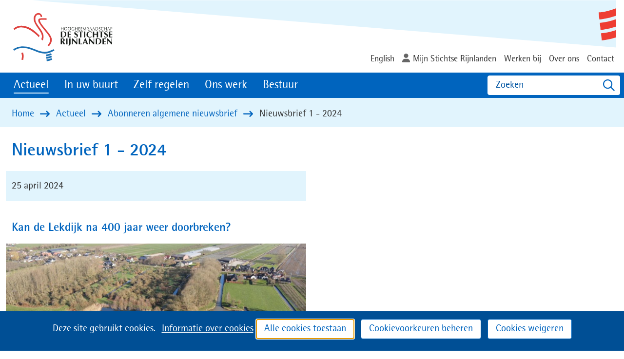

--- FILE ---
content_type: text/html; charset=utf-8
request_url: https://www.hdsr.nl/actueel/nieuwsbrief/nieuwsbrieven-2/nieuwsbrieven-algemeen-2024/nieuwsbrief-1-2024/
body_size: 6822
content:
<!DOCTYPE html>
<html lang=nl>
  <head prefix="og: http://ogp.me/ns# dcterms: http://purl.org/dc/terms/ overheid: http://standaarden.overheid.nl/owms/">
    <meta charset="utf-8">
    <meta name=viewport content="initial-scale=1">
    <title>Nieuwsbrief 1 - 2024 - HDSR</title>
    <link rel="apple-touch-icon" href="https://www.hdsr.nl/apple-touch-icon.png">
    <link rel=icon href="https://www.hdsr.nl/favicon.png"><!--[if IE]>
          <link rel="shortcut icon" href="https://www.hdsr.nl/favicon.ico" />
          <![endif]-->
    <meta name="msapplication-TileColor" content="#ffffff">
    <meta name="msapplication-TileImage" content="/publish/varianten/17/favicons/256x256_shortcut-icon.gif">
    <link rel=canonical href="https://www.hdsr.nl/actueel/nieuwsbrief/nieuwsbrieven-2/nieuwsbrieven-algemeen-2024/nieuwsbrief-1-2024/">
    <meta name=generator content="iprox.">
    <link rel=author href="mailto:info@hdsr.nl">
    <meta name=description content="Lees meer over het jeugdbestuur en de waterraad, subsidie en de visdeurbel."><!--OWMS-Kern-->
    <meta property="dcterms:identifier" content="https://www.hdsr.nl/actueel/nieuwsbrief/nieuwsbrieven-2/nieuwsbrieven-algemeen-2024/nieuwsbrief-1-2024/" datatype="dcterms:URI">
    <meta property="dcterms:title" content="Nieuwsbrief 1 - 2024">
    <meta property="dcterms:type" content=overzichtspagina datatype="overheid:informatietype">
    <meta property="dcterms:language" content=nl datatype="dcterms:RFC4646">
    <meta property="overheid:authority" content="Hoogheemraadschap De Stichtse Rijnlanden">
    <meta property="dcterms:creator" content="Hoogheemraadschap De Stichtse Rijnlanden">
    <meta property="dcterms:modified" content="2024-04-29" datatype="dcterms:W3CDTF">
    <meta property="dcterms:available" content="start=2024-04-24;" datatype="dcterms:Period"><!--OWMS-Mantel-->
    <meta property="dcterms:description" content="Lees meer over het jeugdbestuur en de waterraad, subsidie en de visdeurbel.">
    <meta property="dcterms:publisher" content="Hoogheemraadschap De Stichtse Rijnlanden">
    <meta property="og:locale" content=nl_NL>
    <meta property="og:title" content="Nieuwsbrief 1 - 2024">
    <meta property="og:type" content=article>
    <meta property="og:site_name" content=HDSR>
    <meta property="og:url" content="https://www.hdsr.nl/actueel/nieuwsbrief/nieuwsbrieven-2/nieuwsbrieven-algemeen-2024/nieuwsbrief-1-2024/">
    <meta property="og:image" content="https://www.hdsr.nl/publish/varianten/17/logo-hdsr.png">
    <meta property="og:image:height" content=115>
    <meta property="og:image:width" content=210>
    <meta property="og:description" content="Lees meer over het jeugdbestuur en de waterraad, subsidie en de visdeurbel.">
    <link media=all rel=stylesheet href="/views/css/bc70486398febbb1107e619715fe25eb.css">
    <link media=all rel=stylesheet href="/views/css/57aaffc9462d149550349efdf8da915a.css" class="id hdsr-17dot3508">
    <link media=screen rel=stylesheet href="/views/css/1418154cb41b15c96af7a9d82e460c5a.css" class="id hdsr-17dot3508">
    <link media=screen rel=stylesheet href="/views/css/943e49b371ae5f49994c4adf88c66313.css">
    <link rel=stylesheet href="/aspx/read.aspx?AppIdt=globalcss&amp;ItmIdts=0,182091,114039,114038,182107,114352,149850,180086,171082,181002,114024,114032&amp;VldIdts=0,114021,150177,116257,117854,113800,821&amp;VarIdt=17">
    <script src="/views/js/6c0ba2df4ead78f21ffe6f225c325fab.js"></script>
    <script><!--
var requiredFields=requiredFields||[],requiredLabels=requiredLabels||[];
//--></script>
  <body class="vew-hdsr2020 var-hdsr2020 ipx-baseline rol-body main-has-layout-nieuwsbrief header-has-layout-header-hdsr footer-has-layout-footer-hdsr left-aligned-list-images lazy-loading-images has-titlebgcolor has-bright-titlebgcolor has-bgcolor has-bright-bgcolor has-border has-dark-border has-list-icons" data-breakpoints="[{&quot;className&quot;:&quot;large&quot;,&quot;minSize&quot;:1023,&quot;maxSize&quot;:99999},{&quot;className&quot;:&quot;medium&quot;,&quot;minSize&quot;:719,&quot;maxSize&quot;:1023},{&quot;className&quot;:&quot;small&quot;,&quot;minSize&quot;:0,&quot;maxSize&quot;:719}]" data-elt-breakpoints="[{ &quot;sizes&quot;:[444, 888], &quot;classNames&quot;:[&quot;elt-small&quot;, &quot;elt-medium&quot;, &quot;elt-large&quot;], &quot;selector&quot;: &quot;.grid-blok&quot; }]">
    <div id=canvas class="canvas nieuwsbrief" data-ipx-pagetype="{&quot;alias&quot;:&quot;nieuwsbrief&quot;}">
      <header data-ipx-pagetype="{&quot;alias&quot;:&quot;header&quot;}"><!--googleoff: all-->
        <div class="skiplink-wrapper skiplink-forward"><a class="skiplink visuallyhidden focusable" id="content-start_back" href="#content-start">Ga naar de inhoud</a></div>
        <div class="header rol-sectie-header grid-wrapper wrapper_12 expand-to-page">
          <div class="grid-container container_12 grid-header-hdsr has-titlebgcolor has-bright-titlebgcolor has-bgcolor has-bright-bgcolor has-no-list-icons has-no-button-icons" data-layout="{&quot;columns&quot;:12,&quot;block-columns&quot;:1,&quot;gutter&quot;:0,&quot;padding&quot;:10,&quot;grid-column-width&quot;:100,&quot;DimSiz&quot;:1200,&quot;MinSiz&quot;:100,&quot;MaxSiz&quot;:1200}">
            <div id="zone_114038_logo-secundair" class="grid-zone grid_12 z-logo-secundair z-rol-logo-secundair is-fullwidth-zone has-titlebgcolor has-bright-titlebgcolor has-bgcolor has-bright-bgcolor" data-layout="{&quot;columns&quot;:12,&quot;DimSiz&quot;:1200}">
              <div class="grid-blok grid_3 rol-logo type-logo full-width" id=Block_794840 data-layout="{&quot;id&quot;:794840,&quot;columns&quot;:3,&quot;DimSiz&quot;:300,&quot;padding&quot;:10}">
                <div class="grid-element">
                  <div class="grid-edge" data-id=PagCls_794840>
                    <div class="iprox-content no-icons image"><a href="https://www.hdsr.nl/"><img class="logo-svg" src="/publish/pages/110833/logo-hdsr.svg" alt="Hoogheemraadschap De Stichtse Rijnlanden"></a><span class="visuallyhidden logo-home-link-text"> (naar homepage)</span></div>
                  </div>
                </div>
              </div>
              <div class="grid-blok grid_9 rol-secundaire-navigatie type-secundaire-navigatie has-no-link-icons has-no-list-icons has-no-button-icons" id=Block_794843 data-layout="{&quot;id&quot;:794843,&quot;columns&quot;:9,&quot;DimSiz&quot;:900,&quot;padding&quot;:10}">
                <div class="grid-element">
                  <div class="grid-edge" data-id=PagCls_794843>
                    <nav id="secnav-794843" aria-labelledby="nav-title-794843" class="horizontaal-rechts navexpand-small navexpand-medium" data-nav-expanding="small medium">
                      <div class="grid-title elt-visible-small elt-visible-medium elt-hidden-large">
                        <div class="heading-elt heading-elt-nav"><a id="nav-title-794843" class="secundaire-navigatie" href="#opensecnav" data-nosmoothanchor=true>Direct naar</a></div>
                      </div>
                      <div class="grid-inside menu-container">
                        <ul id=opensecnav>
                          <li><span class="menu-text"><a href="https://www.hdsr.nl/english/">English</a></span>
                          <li><span class="menu-text"><a class=login href="https://zaaksysteem.hdsr.nl/pip/login">Mijn Stichtse Rijnlanden</a></span>
                          <li><span class="menu-text"><a href="http://werkenbijhdsr.nl">Werken bij</a></span>
                          <li><span class="menu-text"><a href="https://www.hdsr.nl/overhdsr/">Over ons</a></span>
                          <li><span class="menu-text"><a href="https://www.hdsr.nl/contact/">Contact</a></span>
                        </ul>
                      </div>
                    </nav>
                  </div>
                </div>
              </div>
            </div>
            <div class="zone-clear-logo-secundair"></div>
            <div id=zone_114038_navigatie class="grid-zone grid_12 z-navigatie z-rol-navigatie is-fullwidth-zone has-titlebgcolor has-dark-titlebgcolor has-bgcolor has-dark-bgcolor expand-to-page" data-layout="{&quot;columns&quot;:12,&quot;DimSiz&quot;:1200}">
              <div class="grid-blok grid_9 rol-primaire-navigatie type-primaire-navigatie has-titlebgcolor has-dark-titlebgcolor has-bgcolor has-dark-bgcolor expand-to-zone has-no-link-icons has-no-list-icons has-button-icons" id=Block_794845 data-layout="{&quot;id&quot;:794845,&quot;columns&quot;:9,&quot;DimSiz&quot;:900,&quot;padding&quot;:10}">
                <div class="grid-element">
                  <div class="grid-edge" data-id=PagCls_794845>
                    <nav id="nav-794845" aria-label=MENU class="bl-navbar bl-navbar-static navexpand-small navexpand-medium" data-nav-expanding="small medium">
                      <div class="grid-title elt-visible-small elt-visible-medium elt-hidden-large">
                        <div class="heading-elt heading-elt-nav"><button type=button class="ipx-btn-link primaire-navigatie" aria-controls=openprimnav><span id="nav-title-794845">MENU</span></button></div>
                      </div>
                      <div class="grid-inside menu-container">
                        <ul id=openprimnav aria-labelledby="nav-title-794845" class="nav-eenvoudig">
                          <li class="bl-navitem active"><span class="menu-text"><a id="navitem-427171" class="primaire-navigatie-item" aria-current=true href="https://www.hdsr.nl/actueel/">Actueel</a></span>
                          <li class="bl-navitem"><span class="menu-text"><a id="navitem-427175" class="primaire-navigatie-item" href="https://www.hdsr.nl/buurt/">In uw buurt</a></span>
                          <li class="bl-navitem"><span class="menu-text"><a id="navitem-427176" class="primaire-navigatie-item" href="https://www.hdsr.nl/zelf-regelen/">Zelf regelen</a></span>
                          <li class="bl-navitem"><span class="menu-text"><a id="navitem-427174" class="primaire-navigatie-item" href="https://www.hdsr.nl/werk/">Ons werk</a></span>
                          <li class="bl-navitem"><span class="menu-text"><a id="navitem-427172" class="primaire-navigatie-item" href="https://www.hdsr.nl/bestuur/">Bestuur</a></span>
                        </ul>
                      </div>
                    </nav>
                  </div>
                </div>
              </div>
              <div class="grid-blok grid_3 rol-headercontrols type-headercontrols" id=Block_794847 data-layout="{&quot;id&quot;:794847,&quot;columns&quot;:3,&quot;DimSiz&quot;:300,&quot;padding&quot;:10}">
                <div class="grid-element">
                  <div class="grid-edge" data-id=PagCls_794847>
                    <div class="grid-inside">
                      <ul class="header-controls">
                        <li class=zoeken><a href="https://www.hdsr.nl/zoeken/" class="header-control-zoeken"><span class=tekst>Zoeken</span></a>
                      </ul>
                    </div>
                  </div>
                </div>
              </div>
            </div>
            <div class="zone-clear-navigatie"></div>
            <div id=zone_114038_sitepad class="grid-zone grid_12 z-sitepad z-rol-sitepad is-fullwidth-zone has-titlebgcolor has-bright-titlebgcolor has-bgcolor has-bright-bgcolor expand-to-page" data-layout="{&quot;columns&quot;:12,&quot;DimSiz&quot;:1200}">
              <div class="grid-row single-elt-row has-fullwidth-elt is-fullwidth-row rol-rij-sitepad rol-rij-blok">
                <div class="grid-blok grid_12 rol-sitepad type-sitepad" id=Block_794848 data-layout="{&quot;id&quot;:794848,&quot;columns&quot;:12,&quot;DimSiz&quot;:1200,&quot;padding&quot;:10}">
                  <div class="grid-element">
                    <div class="grid-edge" data-id=PagCls_794848>
                      <div class="grid-inside">
                        <nav class="bread-crumb elt-hidden-none" aria-label=Sitepad>
                          <div class="bread-crumb-wrapper">
                            <ol itemscope itemtype="http://schema.org/BreadcrumbList" class=kruimelpad>
                              <li itemprop=itemListElement itemscope itemtype="http://schema.org/ListItem" class=item><a itemprop=item href="https://www.hdsr.nl/"><span itemprop=name>Home</span></a>
                                <meta itemprop=position content=1><span class="bread-crumb-separator" aria-hidden=true> ›</span>
                              <li itemprop=itemListElement itemscope itemtype="http://schema.org/ListItem" class=item><a itemprop=item href="https://www.hdsr.nl/actueel/"><span itemprop=name>Actueel</span></a>
                                <meta itemprop=position content=2><span class="bread-crumb-separator" aria-hidden=true> ›</span>
                              <li itemprop=itemListElement itemscope itemtype="http://schema.org/ListItem" class=item><a itemprop=item href="https://www.hdsr.nl/actueel/nieuwsbrief/"><span itemprop=name>Abonneren algemene nieuwsbrief</span></a>
                                <meta itemprop=position content=3><span class="bread-crumb-separator" aria-hidden=true> ›</span>
                              <li itemprop=itemListElement itemscope itemtype="http://schema.org/ListItem" class="item laatste nolink" aria-current=page><span itemprop=name>Nieuwsbrief 1 - 2024</span>
                                <meta itemprop=position content=4>
                            </ol>
                          </div>
                        </nav>
                      </div>
                    </div>
                  </div>
                </div>
              </div>
            </div>
            <div class="zone-clear-sitepad"></div>
          </div>
          <div class="layout-clear clear"></div>
        </div><!--googleon: all-->
      </header>
      <main data-pagetitle="Nieuwsbrief 1 - 2024" data-ipx-pagetype="{&quot;alias&quot;:&quot;nieuwsbrief&quot;}">
        <div id="content-start" tabindex="-1"></div>
        <div id=content class="main rol-sectie-main grid-wrapper wrapper_12 expand-to-page">
          <div class="grid-container container_12 grid-nieuwsbrief has-titlebgcolor has-bright-titlebgcolor has-bgcolor has-bright-bgcolor has-list-icons" data-layout="{&quot;columns&quot;:12,&quot;block-columns&quot;:1,&quot;gutter&quot;:0,&quot;padding&quot;:10,&quot;grid-column-width&quot;:100,&quot;DimSiz&quot;:1200,&quot;MinSiz&quot;:100,&quot;MaxSiz&quot;:1200}">
            <div id=zone_182091_content class="grid-zone grid_6 z-content z-rol-content" data-layout="{&quot;columns&quot;:6,&quot;DimSiz&quot;:600}">
              <div class="grid-blok grid_6 rol-paginatitel type-titel" data-layout="{&quot;columns&quot;:6,&quot;DimSiz&quot;:600}">
                <div class="grid-element">
                  <div class="grid-edge">
                    <h1 class="grid-title">Nieuwsbrief 1 - 2024<span class=submode></span></h1>
                  </div>
                </div>
              </div>
              <div class="grid-blok grid_6 rol-header-afbeelding" data-layout="{&quot;columns&quot;:6,&quot;DimSiz&quot;:600}">
                <div class="grid-element">
                  <div class="grid-edge" data-id=PagVld_1647194>
                    <div class="iprox-content image stretch"><img data-sources="[{&quot;width&quot;:240,&quot;height&quot;:80,&quot;src&quot;:&quot;/publish/pages/177410/240px/header_nieuwsbrief.jpg&quot;,&quot;sizeClass&quot;:&quot;size_240px&quot;},{&quot;width&quot;:600,&quot;height&quot;:200,&quot;src&quot;:&quot;/publish/pages/177410/header_nieuwsbrief.png&quot;}]" alt="Header nieuwsbrief" data-id=177410 id=img_pagvld_1647194_0 class="img-bitmap img_pagvld_1647194_0" width=600 height=200 src="/publish/pages/177410/240px/header_nieuwsbrief.jpg"></div>
                  </div>
                </div>
              </div>
              <div class="grid-blok grid_6 rol-uitgave type-tekst has-titlebgcolor has-bright-titlebgcolor has-bgcolor has-bright-bgcolor" data-layout="{&quot;columns&quot;:6,&quot;DimSiz&quot;:600}">
                <div class="grid-element">
                  <div class="grid-edge" data-id=PagVld_1647193>
                    <div class="grid-inside">
                      <div class="iprox-plain iprox-content">25 april 2024</div>
                    </div>
                  </div>
                </div>
              </div>
              <div class="grid-row single-elt-row has-fullwidth-elt rol-rij-uitgelicht">
                <div class="grid-blok grid_6 rol-uitgelicht type-uitgelicht" id=Block_1326264 data-layout="{&quot;id&quot;:1326264,&quot;columns&quot;:6,&quot;DimSiz&quot;:600,&quot;padding&quot;:10}">
                  <div class="grid-element">
                    <div class="grid-edge" data-id=PagCls_1326264>
                      <div class="grid-title">
                        <h2>Kan de Lekdijk na 400 jaar weer doorbreken?</h2>
                      </div>
                      <div class="iprox-content image stretch"><img data-sources="[{&quot;width&quot;:240,&quot;height&quot;:82,&quot;src&quot;:&quot;/publish/pages/177410/240px/headerfoto_s_nieuwsbrief.jpg&quot;,&quot;sizeClass&quot;:&quot;size_240px&quot;},{&quot;width&quot;:480,&quot;height&quot;:165,&quot;src&quot;:&quot;/publish/pages/177410/480px/headerfoto_s_nieuwsbrief.jpg&quot;,&quot;sizeClass&quot;:&quot;size_480px&quot;},{&quot;width&quot;:800,&quot;height&quot;:275,&quot;src&quot;:&quot;/publish/pages/177410/headerfoto_s_nieuwsbrief.png&quot;}]" alt="Headerfoto's nieuwsbrief" data-id=177410 id=img_pagvld_1647127_0 class="img-bitmap img_pagvld_1647127_0" width=800 height=275 src="/publish/pages/177410/240px/headerfoto_s_nieuwsbrief.jpg"></div>
                      <div class="grid-inside">
                        <div class="iprox-content iprox-rich-content description">
                          <p><span lang="NL-NL" class=langBlock>400 jaar geleden brak de Lekdijk door. Het water stond tot in de grachten van Amsterdam: een nationale ramp. We grijpen deze historische gebeurtenis aan om het waterbewustzijn te vergroten.</span></p>
                        </div>
                        <div data-ipx-id=182107 class="entry ipx-pt-artikel">
                          <div class=title><a class=siteLink href="https://www.hdsr.nl/actueel/nieuwsbrief/nieuwsbrieven-2/lekdijk-400-jaar-weer-doorbreken/">Lees verder</a></div>
                        </div>
                      </div>
                    </div>
                  </div>
                </div>
              </div>
              <div class="grid-row single-elt-row has-fullwidth-elt rol-rij-informatief">
                <div class="grid-blok grid_6 rol-informatief type-uitgelicht has-titlebgcolor has-bright-titlebgcolor has-bgcolor has-bright-bgcolor" id=Block_1326648 data-layout="{&quot;id&quot;:1326648,&quot;columns&quot;:6,&quot;DimSiz&quot;:600,&quot;padding&quot;:10}">
                  <div class="grid-element">
                    <div class="grid-edge" data-id=PagCls_1326648>
                      <div class="grid-title">
                        <h2>Nieuw jeugdbestuur gezocht!</h2>
                      </div>
                      <div class="iprox-content image stretch"><img data-sources="[{&quot;width&quot;:240,&quot;height&quot;:82,&quot;src&quot;:&quot;/publish/pages/177410/240px/headerfoto_s_nieuwsbrief_4_.jpg&quot;,&quot;sizeClass&quot;:&quot;size_240px&quot;},{&quot;width&quot;:480,&quot;height&quot;:165,&quot;src&quot;:&quot;/publish/pages/177410/480px/headerfoto_s_nieuwsbrief_4_.jpg&quot;,&quot;sizeClass&quot;:&quot;size_480px&quot;},{&quot;width&quot;:800,&quot;height&quot;:275,&quot;src&quot;:&quot;/publish/pages/177410/headerfoto_s_nieuwsbrief_4_.png&quot;}]" alt="Jeugdbestuur activiteiten" data-id=177410 id=img_pagvld_1647471_0 class="img-bitmap img_pagvld_1647471_0" width=800 height=275 src="/publish/pages/177410/240px/headerfoto_s_nieuwsbrief_4_.jpg"></div>
                      <div class="grid-inside">
                        <div class="iprox-content iprox-rich-content description">
                          <p>Het waterschap heeft weer 'VIP'-plekken vrij voor jongeren (15-18 jaar) die willen meekijken hoe het waterschap werkt én een mening hebben over water- en klimaatplannen. Is dit wat voor jou? Of kent u iemand die hier enthousiast van wordt?</p>
                        </div>
                        <div data-ipx-id=114352 class="entry ipx-pt-landingspagina">
                          <div class=title><a class=siteLink href="https://www.hdsr.nl/bestuur/jeugdbestuur/">Lees verder &amp; meld je aan!</a></div>
                        </div>
                      </div>
                    </div>
                  </div>
                </div>
              </div>
              <div class="grid-row single-elt-row has-fullwidth-elt rol-rij-lijst">
                <div class="grid-blok grid_6 rol-lijst type-lijst" id=Block_1326654 data-layout="{&quot;id&quot;:1326654,&quot;columns&quot;:6,&quot;DimSiz&quot;:600,&quot;padding&quot;:10}">
                  <div class="grid-element">
                    <div class="grid-edge" data-id=PagCls_1326654>
                      <div class="grid-title">
                        <h2>Jongeren denken mee: de waterraad</h2>
                      </div>
                      <div class="iprox-content image stretch"><img data-sources="[{&quot;width&quot;:800,&quot;height&quot;:275,&quot;src&quot;:&quot;/publish/pages/177410/headerfoto_s_nieuwsbrief.png&quot;}]" alt="Headerfoto's nieuwsbrief" data-id=177410 id=img_pagvld_1647475_0 class="img-bitmap img_pagvld_1647475_0" width=800 height=275 src="/publish/pages/177410/headerfoto_s_nieuwsbrief.png"></div>
                      <div class="grid-inside">
                        <div class="iprox-content iprox-rich-content description">
                          <p><span lang="NL-NL" class=langBlock>Ook de werving voor de waterraad is weer gestart. Jongeren tussen 18 en 25 jaar die graag willen meedenken over de grote vraagstukken van ons waterschap zijn van harte welkom om zich aan te melden!</span></p>
                        </div>
                        <ul class="iprox-content list">
                          <li data-ipx-id=149850 class="entry ipx-pt-artikel"><span class="li-content"><a class=siteLink href="https://www.hdsr.nl/bestuur/maak-kennis-waterraad/">Lees verder</a></span>
                          <li class=entry><span class="li-content"><a class=externLink href="https://www.werkenbijhdsr.nl/vacatures/waterraad-2024-houten-1073148">Vacature: waterraad</a></span>
                        </ul>
                      </div>
                    </div>
                  </div>
                </div>
              </div>
              <div class="grid-row single-elt-row has-fullwidth-elt rol-rij-informatief">
                <div class="grid-blok grid_6 rol-informatief type-uitgelicht has-titlebgcolor has-bright-titlebgcolor has-bgcolor has-bright-bgcolor" id=Block_1326666 data-layout="{&quot;id&quot;:1326666,&quot;columns&quot;:6,&quot;DimSiz&quot;:600,&quot;padding&quot;:10}">
                  <div class="grid-element">
                    <div class="grid-edge" data-id=PagCls_1326666>
                      <div class="grid-title">
                        <h2>Subsidie voor Blauwe Bewonersinitiatieven</h2>
                      </div>
                      <div class="iprox-content image stretch"><img data-sources="[{&quot;width&quot;:240,&quot;height&quot;:82,&quot;src&quot;:&quot;/publish/pages/177410/240px/headerfoto_s_nieuwsbrief_2_.jpg&quot;,&quot;sizeClass&quot;:&quot;size_240px&quot;},{&quot;width&quot;:480,&quot;height&quot;:165,&quot;src&quot;:&quot;/publish/pages/177410/480px/headerfoto_s_nieuwsbrief_2_.jpg&quot;,&quot;sizeClass&quot;:&quot;size_480px&quot;},{&quot;width&quot;:800,&quot;height&quot;:275,&quot;src&quot;:&quot;/publish/pages/177410/headerfoto_s_nieuwsbrief_2_.png&quot;}]" alt="Headerfoto's nieuwsbrief (2)" data-id=177410 id=img_pagvld_1647483_0 class="img-bitmap img_pagvld_1647483_0" width=800 height=275 src="/publish/pages/177410/240px/headerfoto_s_nieuwsbrief_2_.jpg"></div>
                      <div class="grid-inside">
                        <div class="iprox-content iprox-rich-content description">
                          <p><span lang="NL-NL" class=langBlock>Heeft u plannen voor een buurtinitiatief om uw wijk, straat of tuinen groener of watervriendelijk te maken? De subsidieregeling Blauwe Bewonersinitiatieven kan u financieel helpen om deze te realiseren.</span></p>
                        </div>
                        <div data-ipx-id=171082 class="entry ipx-pt-landingspagina">
                          <div class=title><a class=siteLink href="https://www.hdsr.nl/zelf-regelen/initiatiefnemers-onderhoudsplichtigen/subsidieregeling-blauwe/">Lees verder</a></div>
                        </div>
                      </div>
                    </div>
                  </div>
                </div>
              </div>
              <div class="grid-row single-elt-row has-fullwidth-elt rol-rij-uitgelicht">
                <div class="grid-blok grid_6 rol-uitgelicht type-uitgelicht" id=Block_1326660 data-layout="{&quot;id&quot;:1326660,&quot;columns&quot;:6,&quot;DimSiz&quot;:600,&quot;padding&quot;:10}">
                  <div class="grid-element">
                    <div class="grid-edge" data-id=PagCls_1326660>
                      <div class="grid-title">
                        <h2>Dingdong!</h2>
                      </div>
                      <div class="iprox-content image stretch"><img data-sources="[{&quot;width&quot;:240,&quot;height&quot;:82,&quot;src&quot;:&quot;/publish/pages/177410/240px/headerfoto_s_nieuwsbrief_3_.jpg&quot;,&quot;sizeClass&quot;:&quot;size_240px&quot;},{&quot;width&quot;:480,&quot;height&quot;:165,&quot;src&quot;:&quot;/publish/pages/177410/480px/headerfoto_s_nieuwsbrief_3_.jpg&quot;,&quot;sizeClass&quot;:&quot;size_480px&quot;},{&quot;width&quot;:800,&quot;height&quot;:275,&quot;src&quot;:&quot;/publish/pages/177410/headerfoto_s_nieuwsbrief_3_.png&quot;}]" alt="Opening visdeurbel" data-id=177410 id=img_pagvld_1647479_0 class="img-bitmap img_pagvld_1647479_0" width=800 height=275 src="/publish/pages/177410/240px/headerfoto_s_nieuwsbrief_3_.jpg"></div>
                      <div class="grid-inside">
                        <div class="iprox-content iprox-rich-content description">
                          <p>1 maart ging de Visdeurbel weer van start. Via <a href="https://www.visdeurbel.nl" class=externLink>visdeurbel.nl</a> bekijk je vissen via een onderwatercamera en druk je op de visdeurbel als er vissen voor de sluis zwemmen.</p>
                          <p>Met een wekelijks visdeurbeljournaal en de mooiste vissenfotowedstrijd, is de visdeurbel in 2024 interactiever dan ooit.</p>
                        </div>
                        <div data-ipx-id=180086 class="entry ipx-pt-artikel">
                          <div class=title><a class=siteLink href="https://www.hdsr.nl/actueel/nieuwsbrief/nieuwsbrieven-2/nieuwsbrieven-algemeen-2024/nieuwsbrief-1-2024/@180086/dingdong-utrechtse-visdeurbel-geopend/">Lees verder</a></div>
                        </div>
                      </div>
                    </div>
                  </div>
                </div>
              </div>
              <div class="grid-row single-elt-row has-fullwidth-elt rol-rij-informatief">
                <div class="grid-blok grid_6 rol-informatief type-uitgelicht has-titlebgcolor has-bright-titlebgcolor has-bgcolor has-bright-bgcolor" id=Block_1326727 data-layout="{&quot;id&quot;:1326727,&quot;columns&quot;:6,&quot;DimSiz&quot;:600,&quot;padding&quot;:10}">
                  <div class="grid-element">
                    <div class="grid-edge" data-id=PagCls_1326727>
                      <div class="grid-title">
                        <h2>Sterke Lekdijk zet BouwApp in</h2>
                      </div>
                      <div class="iprox-content image stretch"><img data-sources="[{&quot;width&quot;:240,&quot;height&quot;:82,&quot;src&quot;:&quot;/publish/pages/177410/240px/5_1.jpg&quot;,&quot;sizeClass&quot;:&quot;size_240px&quot;},{&quot;width&quot;:480,&quot;height&quot;:165,&quot;src&quot;:&quot;/publish/pages/177410/480px/5_1.jpg&quot;,&quot;sizeClass&quot;:&quot;size_480px&quot;},{&quot;width&quot;:800,&quot;height&quot;:275,&quot;src&quot;:&quot;/publish/pages/177410/5_1.png&quot;}]" alt=5_1 data-id=177410 id=img_pagvld_1647543_0 class="img-bitmap img_pagvld_1647543_0" width=800 height=275 src="/publish/pages/177410/240px/5_1.jpg"></div>
                      <div class="grid-inside">
                        <div class="iprox-content iprox-rich-content description">
                          <p><span lang="NL-NL" class=langBlock>De planning en voortgang van de werkzaamheden aan de Lekdijk zijn te volgen via de BouwApp.</span></p>
                        </div>
                        <div data-ipx-id=181002 class="entry ipx-pt-artikel">
                          <div class=title><a class=siteLink href="https://www.hdsr.nl/buurt/sterke-lekdijk/wijk-duurstede/nieuws/nieuws/2024/sterke-lekdijk-zet-bouwapp-salmsteke/">Lees verder</a></div>
                        </div>
                      </div>
                    </div>
                  </div>
                </div>
              </div>
              <div class="grid-row single-elt-row has-fullwidth-elt rol-rij-rand">
                <div class="grid-blok grid_6 rol-rand type-tekst has-titlebgcolor has-bright-titlebgcolor has-bgcolor has-bright-bgcolor has-border has-dark-border" id=Block_1326231 data-layout="{&quot;id&quot;:1326231,&quot;columns&quot;:6,&quot;DimSiz&quot;:600,&quot;padding&quot;:10}">
                  <div class="grid-element">
                    <div class="grid-edge" data-id=PagCls_1326231>
                      <div class="grid-title">
                        <h2>Abonneren</h2>
                      </div>
                      <div class="grid-inside description-inside">
                        <div class="iprox-content iprox-rich-content description">
                          <p>Aan- of afmelden voor deze nieuwsbrief? Ga naar <a class="siteLink ptmailinglist" href="https://www.hdsr.nl/actueel/nieuwsbrief/">deze pagina op onze website</a> en regel het direct zelf!</p>
                        </div>
                      </div>
                    </div>
                  </div>
                </div>
              </div>
              <div class="grid-blok grid_3 rol-tekst type-tekst" id=Block_1326241 data-layout="{&quot;id&quot;:1326241,&quot;columns&quot;:3,&quot;DimSiz&quot;:300,&quot;padding&quot;:10}">
                <div class="grid-element">
                  <div class="grid-edge" data-id=PagCls_1326241>
                    <div class="grid-title">
                      <h2>Volg ons op social media!</h2>
                    </div>
                    <div class="grid-inside description-inside">
                      <div class="iprox-content iprox-rich-content description">
                        <p><a title="LinkedIn profiel" href="https://www.linkedin.com/company/381868/admin/feed/posts/" class=externLink><img alt=LinkedIn data-sources="[{&quot;width&quot;:40,&quot;height&quot;:40,&quot;src&quot;:&quot;/publish/pages/177410/3.png&quot;}]" data-id=177410 id=img_pagvld_1647111_0 class=img_pagvld_1647111_0 width=40 height=40 src="/publish/pages/177410/3.png"></a> <a title="Instagram profiel" href="https://www.instagram.com/hdsr_waterschap/" class=externLink><img alt=Instagram data-sources="[{&quot;width&quot;:40,&quot;height&quot;:40,&quot;src&quot;:&quot;/publish/pages/177410/6.png&quot;}]" data-id=177410 id=img_pagvld_1647111_1 class=img_pagvld_1647111_1 width=40 height=40 src="/publish/pages/177410/6.png"></a> <a title="Twitter/X profiel" href="https://twitter.com/HDSR_waterschap" class=externLink><img alt="Twitter/X" data-sources="[{&quot;width&quot;:40,&quot;height&quot;:40,&quot;src&quot;:&quot;/publish/pages/177410/5.png&quot;}]" data-id=177410 id=img_pagvld_1647111_2 class=img_pagvld_1647111_2 width=40 height=40 src="/publish/pages/177410/5.png"></a> <a title="YouTube kanaal" href="https://www.youtube.com/@HDSRwaterschap" class=externLink><img alt=YouTube data-sources="[{&quot;width&quot;:40,&quot;height&quot;:40,&quot;src&quot;:&quot;/publish/pages/177410/2.png&quot;}]" data-id=177410 id=img_pagvld_1647111_3 class=img_pagvld_1647111_3 width=40 height=40 src="/publish/pages/177410/2.png"></a> <a title="Soundcloud kanaal" href="https://soundcloud.com/hdsr_waterschap" class=externLink><img alt=Soundcloud data-sources="[{&quot;width&quot;:40,&quot;height&quot;:40,&quot;src&quot;:&quot;/publish/pages/177410/1.png&quot;}]" data-id=177410 id=img_pagvld_1647111_4 class=img_pagvld_1647111_4 width=40 height=40 src="/publish/pages/177410/1.png"></a></p>
                      </div>
                    </div>
                  </div>
                </div>
              </div>
              <div class="grid-blok grid_3 rol-tekst type-tekst" id=Block_1326236 data-layout="{&quot;id&quot;:1326236,&quot;columns&quot;:3,&quot;DimSiz&quot;:300,&quot;padding&quot;:10}">
                <div class="grid-element">
                  <div class="grid-edge" data-id=PagCls_1326236>
                    <div class="grid-title">
                      <h2>Reageren?</h2>
                    </div>
                    <div class="grid-inside description-inside">
                      <div class="iprox-content iprox-rich-content description">
                        <p>Neem contact op met de redactie</p>
                        <ul>
                          <li><span class="li-content">Telefoon: (030) 634 59 49</span>
                          <li><span class="li-content">Mail: <a href="/cdn-cgi/l/email-protection#593a3634342c37303a382d303c19313d2a2b773735"><span class="__cf_email__" data-cfemail="86e5e9ebebf3e8efe5e7f2efe3c6eee2f5f4a8e8ea">[email&#160;protected]</span></a></span>
                        </ul>
                      </div>
                    </div>
                  </div>
                </div>
              </div>
              <div class="grid-blok grid_6 rol-afsluiter type-inhoud" data-layout="{&quot;columns&quot;:6,&quot;DimSiz&quot;:600}">
                <div class="grid-element">
                  <div class="grid-edge" data-id=PagVld_1647192>
                    <div class="grid-inside"></div>
                  </div>
                </div>
              </div>
            </div>
            <div class="zone-clear-content"></div>
            <div id=zone_182091_aside class="grid-zone grid_6 z-aside z-rol-aside" data-layout="{&quot;columns&quot;:6,&quot;DimSiz&quot;:600}"><br class="end-of-zone"></div>
            <div class="zone-clear-aside"></div>
          </div>
          <div class="layout-clear clear"></div>
        </div>
      </main>
      <footer data-ipx-pagetype="{&quot;alias&quot;:&quot;footer&quot;}"><!--googleoff: all-->
        <div class="footer rol-sectie-footer grid-wrapper wrapper_12 expand-to-page">
          <div class="grid-container container_12 grid-footer-hdsr has-no-list-icons" data-layout="{&quot;columns&quot;:12,&quot;block-columns&quot;:1,&quot;gutter&quot;:0,&quot;padding&quot;:10,&quot;grid-column-width&quot;:100,&quot;DimSiz&quot;:1200,&quot;MinSiz&quot;:100,&quot;MaxSiz&quot;:1200}">
            <div id=zone_114039_share class="grid-zone grid_12 z-share z-rol-share is-fullwidth-zone has-titlebgcolor has-bright-titlebgcolor has-bgcolor has-bright-bgcolor expand-to-page" data-layout="{&quot;columns&quot;:12,&quot;DimSiz&quot;:1200}">
              <div class="grid-blok grid_12 rol-knoppen-specials type-linkslist has-list-icons" data-layout="{&quot;columns&quot;:12,&quot;DimSiz&quot;:1200}">
                <div class="grid-element">
                  <div class="grid-edge">
                    <div class="grid-title visuallyhidden"><button class="heading-elt heading-elt-social" aria-expanded=false>Deel deze informatie</button></div>
                    <div class="grid-inside">
                      <ul class="iprox-content button-specials horizontal" aria-hidden=true>
                        <li><span class="li-content"><a class="externLink facebook focusable" href="https://www.facebook.com/sharer.php?u=https%3a%2f%2fwww.hdsr.nl%2factueel%2fnieuwsbrief%2fnieuwsbrieven-2%2fnieuwsbrieven-algemeen-2024%2fnieuwsbrief-1-2024%2f&amp;t=Lees%20meer%20over%20het%20jeugdbestuur%20en%20de%20waterraad%2c%20subsidie%20en%20de%20visdeurbel."><span class="special-btn-text share-text">Delen op Facebook</span></a></span>
                        <li><span class="li-content"><a class="externLink linkedin focusable" href="https://www.linkedin.com/shareArticle?mini=true&amp;url=https%3a%2f%2fwww.hdsr.nl%2factueel%2fnieuwsbrief%2fnieuwsbrieven-2%2fnieuwsbrieven-algemeen-2024%2fnieuwsbrief-1-2024%2f&amp;title=Nieuwsbrief%201%20-%202024&amp;ro=false&amp;summary=Lees%20meer%20over%20het%20jeugdbestuur%20en%20de%20waterraad%2c%20subsidie%20en%20de%20visdeurbel."><span class="special-btn-text share-text">Delen op LinkedIn</span></a></span>
                        <li><span class="li-content"><a class="externLink x-social focusable" href="https://x.com/intent/tweet?text=Nieuwsbrief%201%20-%202024&amp;url=https%3a%2f%2fwww.hdsr.nl%2factueel%2fnieuwsbrief%2fnieuwsbrieven-2%2fnieuwsbrieven-algemeen-2024%2fnieuwsbrief-1-2024%2f"><span class="special-btn-text share-text">Delen op X</span></a></span>
                      </ul>
                    </div>
                  </div>
                </div>
              </div><br class="end-of-zone">
            </div>
            <div class="zone-clear-share"></div>
            <div id="zone_114039_zone-1" class="grid-zone grid_12 z-zone-1 z-rol-zone-1 is-fullwidth-zone has-titlebgcolor has-dark-titlebgcolor has-bgcolor has-dark-bgcolor expand-to-page" data-layout="{&quot;columns&quot;:12,&quot;DimSiz&quot;:1200}">
              <div class="grid-blok grid_8 rol-attentie type-lijst has-titlebgcolor has-dark-titlebgcolor has-bgcolor has-dark-bgcolor" id=Block_794862 data-layout="{&quot;id&quot;:794862,&quot;columns&quot;:8,&quot;DimSiz&quot;:800,&quot;padding&quot;:10}">
                <div class="grid-element">
                  <div class="grid-edge" data-id=PagCls_794862>
                    <div class="grid-inside">
                      <ul class="iprox-content list">
                        <li data-ipx-id=114024 class="entry ipx-pt-artikel"><span class="li-content"><a class=siteLink href="https://www.hdsr.nl/informatie-cookies/">Informatie over cookies</a></span>
                        <li data-ipx-id=114032 class="entry ipx-pt-artikel"><span class="li-content"><a class=siteLink href="https://www.hdsr.nl/contact/servicenormen/">Servicenormen</a></span>
                      </ul>
                    </div>
                  </div>
                </div>
              </div>
              <div class="grid-blok grid_4 rol-volg-ons type-volg-ons" id=Block_794860 data-layout="{&quot;id&quot;:794860,&quot;columns&quot;:4,&quot;DimSiz&quot;:400,&quot;padding&quot;:10}">
                <div class="grid-element">
                  <div class="grid-edge" data-id=PagCls_794860>
                    <div class="grid-title">
                      <h2>Volg ons op</h2>
                    </div>
                    <div class="grid-inside">
                      <ul class="social-buttons">
                        <li class="social-button social-button-has-img"><a href="https://werkenbijhdsr.nl/"><img alt="Werken bij HDSR" data-sources="[{&quot;width&quot;:44,&quot;height&quot;:44,&quot;src&quot;:&quot;/publish/library/46/vacaturesite.png&quot;}]" class=img_itmvld_1862_0 width=44 height=44 src="/publish/library/46/vacaturesite.png"></a>
                        <li class="social-button social-button-has-aka social-button-linkedin"><a href="https://www.linkedin.com/company/hoogheemraadschap-de-stichtse-rijnlanden/"><span class="social-button-text">LinkedIn</span></a>
                        <li class="social-button social-button-has-aka social-button-instagram"><a href="https://www.instagram.com/hdsr_waterschap/"><span class="social-button-text">Instagram</span></a>
                        <li class="social-button social-button-has-aka social-button-x"><a href="https://x.com/HDSR_waterschap"><span class="social-button-text">X</span></a>
                        <li class="social-button social-button-has-aka social-button-youtube"><a href="https://www.youtube.com/user/HDSRwaterschap"><span class="social-button-text">Youtube</span></a>
                        <li class="social-button social-button-has-img"><a href="https://soundcloud.com/hdsr_waterschap"><img alt=Soundcloud data-sources="[{&quot;width&quot;:44,&quot;height&quot;:44,&quot;src&quot;:&quot;/publish/library/46/icoon_soundcloud_website3.png&quot;}]" class=img_itmvld_1994_0 width=44 height=44 src="/publish/library/46/icoon_soundcloud_website3.png"></a>
                      </ul>
                    </div>
                  </div>
                </div>
              </div>
            </div>
            <div class="zone-clear-zone-1"></div>
          </div>
          <div class="layout-clear clear"></div>
        </div><!--googleon: all-->
      </footer>
    </div>
    <script data-cfasync="false" src="/cdn-cgi/scripts/5c5dd728/cloudflare-static/email-decode.min.js"></script><script><!--
var itmIdt="182091",envIdt="2",varIdt="17",sitIdt="44";
//--></script>
    <script src="/views/js/fb26070df96807de13170756899b19f1.js"></script>
    <script src="/aspx/read.aspx?AppIdt=reference-lists&amp;SitIdt=44"></script>
    <script src="/views/js/11c57320d7af27c705d4888368d5535c.js"></script>
    <script src="/views/js/d40bea8463ad09151bff143bf997ffcc.js" class="id hdsr"></script>
    <script src="/views/js/052ed6781234b05e193014ee99a189f0.js"></script>
    <script><!--
window.piwikid="773a9838-3c3c-4b4c-b884-ed32a4386e78";
//--></script>
    <script src="/views/js/6e66d6cb9e1e406752ae04f485a50482.js"></script>
    <noscript><iframe src="//hdsr.containers.piwik.pro/773a9838-3c3c-4b4c-b884-ed32a4386e78/noscript.html" height=0 width=0 style="display:none;visibility:hidden"></iframe></noscript>

--- FILE ---
content_type: text/css
request_url: https://www.hdsr.nl/aspx/read.aspx?AppIdt=globalcss&ItmIdts=0,182091,114039,114038,182107,114352,149850,180086,171082,181002,114024,114032&VldIdts=0,114021,150177,116257,117854,113800,821&VarIdt=17
body_size: 2338
content:
#img_varvld_454_0,.img_varvld_454_0{width:256px;max-width:256px;height:256px;max-height:256px}.achtergrond_img_varvld_454_0{background-image:url(/publish/varianten/17/shortcut-icon.gif)}#img_varvld_478_0,.img_varvld_478_0{width:1920px;max-width:1920px;height:250px;max-height:250px}.achtergrond_img_varvld_478_0{background-image:url(/publish/varianten/17/canvas-riet_1.jpg)}#img_varvld_478_0.size_240px,.img_varvld_478_0.size_240px{width:240px;max-width:240px;height:31px;max-height:31px}.achtergrond_img_varvld_478_0.size_240px{background-image:url(/publish/varianten/17/240px/canvas-riet_1.jpg)}#img_varvld_478_0.size_480px,.img_varvld_478_0.size_480px{width:480px;max-width:480px;height:62px;max-height:62px}.achtergrond_img_varvld_478_0.size_480px{background-image:url(/publish/varianten/17/480px/canvas-riet_1.jpg)}#img_varvld_478_0.size_682px,.img_varvld_478_0.size_682px{width:682px;max-width:682px;height:88px;max-height:88px}.achtergrond_img_varvld_478_0.size_682px{background-image:url(/publish/varianten/17/682px/canvas-riet_1.jpg)}#img_varvld_478_0.size_940px,.img_varvld_478_0.size_940px{width:940px;max-width:940px;height:122px;max-height:122px}.achtergrond_img_varvld_478_0.size_940px{background-image:url(/publish/varianten/17/940px/canvas-riet_1.jpg)}#img_varvld_481_0,.img_varvld_481_0{width:210px;max-width:210px;height:115px;max-height:115px}.achtergrond_img_varvld_481_0{background-image:url(/publish/varianten/17/logo-hdsr.png)}#img_itmvld_1862_0,.img_itmvld_1862_0{width:44px;max-width:44px;height:44px;max-height:44px}.achtergrond_img_itmvld_1862_0{background-image:url(/publish/library/46/vacaturesite.png)}#img_itmvld_1723_0,.img_itmvld_1723_0{width:1920px;max-width:1920px;height:250px;max-height:250px}.achtergrond_img_itmvld_1723_0{background-image:url(/publish/items/117854/header-koeien.jpg)}#img_itmvld_1723_0.size_240px,.img_itmvld_1723_0.size_240px{width:240px;max-width:240px;height:31px;max-height:31px}.achtergrond_img_itmvld_1723_0.size_240px{background-image:url(/publish/items/117854/240px/header-koeien.jpg)}#img_itmvld_1723_0.size_480px,.img_itmvld_1723_0.size_480px{width:480px;max-width:480px;height:62px;max-height:62px}.achtergrond_img_itmvld_1723_0.size_480px{background-image:url(/publish/items/117854/480px/header-koeien.jpg)}#img_itmvld_1723_0.size_682px,.img_itmvld_1723_0.size_682px{width:682px;max-width:682px;height:88px;max-height:88px}.achtergrond_img_itmvld_1723_0.size_682px{background-image:url(/publish/items/117854/682px/header-koeien.jpg)}#img_itmvld_1723_0.size_940px,.img_itmvld_1723_0.size_940px{width:940px;max-width:940px;height:122px;max-height:122px}.achtergrond_img_itmvld_1723_0.size_940px{background-image:url(/publish/items/117854/940px/header-koeien.jpg)}#img_itmvld_1994_0,.img_itmvld_1994_0{width:44px;max-width:44px;height:44px;max-height:44px}.achtergrond_img_itmvld_1994_0{background-image:url(/publish/library/46/icoon_soundcloud_website3.png)}#img_pagvld_1020168_0,.img_pagvld_1020168_0{width:210px;max-width:210px;height:115px;max-height:115px}.achtergrond_img_pagvld_1020168_0{background-image:url(/publish/pages/110833/logo-hdsr.png)}#img_pagvld_1635247_0,.img_pagvld_1635247_0{width:1600px;max-width:1600px;height:942px;max-height:942px}.achtergrond_img_pagvld_1635247_0{background-image:url(/publish/pages/145471/whatsapp_image_2024-09-26_at_11-57-08_28_.jpeg)}#img_pagvld_1635247_0.size_240px,.img_pagvld_1635247_0.size_240px{width:240px;max-width:240px;height:141px;max-height:141px}.achtergrond_img_pagvld_1635247_0.size_240px{background-image:url(/publish/pages/145471/240px/whatsapp_image_2024-09-26_at_11-57-08_28_.jpg)}#img_pagvld_1635247_0.size_480px,.img_pagvld_1635247_0.size_480px{width:480px;max-width:480px;height:283px;max-height:283px}.achtergrond_img_pagvld_1635247_0.size_480px{background-image:url(/publish/pages/145471/480px/whatsapp_image_2024-09-26_at_11-57-08_28_.jpg)}#img_pagvld_1635247_0.size_682px,.img_pagvld_1635247_0.size_682px{width:682px;max-width:682px;height:402px;max-height:402px}.achtergrond_img_pagvld_1635247_0.size_682px{background-image:url(/publish/pages/145471/682px/whatsapp_image_2024-09-26_at_11-57-08_28_.jpg)}#img_pagvld_1635247_0.size_940px,.img_pagvld_1635247_0.size_940px{width:940px;max-width:940px;height:553px;max-height:553px}.achtergrond_img_pagvld_1635247_0.size_940px{background-image:url(/publish/pages/145471/940px/whatsapp_image_2024-09-26_at_11-57-08_28_.jpg)}#img_pagvld_1635248_0,.img_pagvld_1635248_0{width:650px;max-width:650px;height:493px;max-height:493px}.achtergrond_img_pagvld_1635248_0{background-image:url(/publish/pages/145471/de_waterraad_in_gesprek_met_het_bestuur_over_de_ruimtelijke_inrichting_van_ons_beheergebied.jpg)}#img_pagvld_1635248_0.size_240px,.img_pagvld_1635248_0.size_240px{width:240px;max-width:240px;height:182px;max-height:182px}.achtergrond_img_pagvld_1635248_0.size_240px{background-image:url(/publish/pages/145471/240px/de_waterraad_in_gesprek_met_het_bestuur_over_de_ruimtelijke_inrichting_van_ons_beheergebied.jpg)}#img_pagvld_1635248_0.size_432px,.img_pagvld_1635248_0.size_432px{width:432px;max-width:432px;height:328px;max-height:328px}.achtergrond_img_pagvld_1635248_0.size_432px{background-image:url(/publish/pages/145471/432px/de_waterraad_in_gesprek_met_het_bestuur_over_de_ruimtelijke_inrichting_van_ons_beheergebied.jpg)}#img_pagvld_1635249_0,.img_pagvld_1635249_0{width:650px;max-width:650px;height:487px;max-height:487px}.achtergrond_img_pagvld_1635249_0{background-image:url(/publish/pages/145471/de_waterraad_doet_mee_aan_de_crisisoefening_hoog_water-.jpg)}#img_pagvld_1635249_0.size_240px,.img_pagvld_1635249_0.size_240px{width:240px;max-width:240px;height:180px;max-height:180px}.achtergrond_img_pagvld_1635249_0.size_240px{background-image:url(/publish/pages/145471/240px/de_waterraad_doet_mee_aan_de_crisisoefening_hoog_water-.jpg)}#img_pagvld_1635249_0.size_432px,.img_pagvld_1635249_0.size_432px{width:432px;max-width:432px;height:324px;max-height:324px}.achtergrond_img_pagvld_1635249_0.size_432px{background-image:url(/publish/pages/145471/432px/de_waterraad_doet_mee_aan_de_crisisoefening_hoog_water-.jpg)}#img_pagvld_1549827_0,.img_pagvld_1549827_0{width:900px;max-width:900px;height:506px;max-height:506px}.achtergrond_img_pagvld_1549827_0{background-image:url(/publish/pages/166511/blauw-bewoners-intiatief.jpg)}#img_pagvld_1549827_0.size_240px,.img_pagvld_1549827_0.size_240px{width:240px;max-width:240px;height:135px;max-height:135px}.achtergrond_img_pagvld_1549827_0.size_240px{background-image:url(/publish/pages/166511/240px/blauw-bewoners-intiatief.jpg)}#img_pagvld_1549827_0.size_480px,.img_pagvld_1549827_0.size_480px{width:480px;max-width:480px;height:270px;max-height:270px}.achtergrond_img_pagvld_1549827_0.size_480px{background-image:url(/publish/pages/166511/480px/blauw-bewoners-intiatief.jpg)}#img_pagvld_1549827_0.size_682px,.img_pagvld_1549827_0.size_682px{width:682px;max-width:682px;height:383px;max-height:383px}.achtergrond_img_pagvld_1549827_0.size_682px{background-image:url(/publish/pages/166511/682px/blauw-bewoners-intiatief.jpg)}#img_pagvld_1580012_0,.img_pagvld_1580012_0{width:4032px;max-width:4032px;height:3024px;max-height:3024px}.achtergrond_img_pagvld_1580012_0{background-image:url(/publish/pages/166511/groen_schoolplein_basisschool_de_zonnewijzer_houten_1.jpg)}#img_pagvld_1580012_0.size_240px,.img_pagvld_1580012_0.size_240px{width:240px;max-width:240px;height:180px;max-height:180px}.achtergrond_img_pagvld_1580012_0.size_240px{background-image:url(/publish/pages/166511/240px/groen_schoolplein_basisschool_de_zonnewijzer_houten_1.jpg)}#img_pagvld_1580012_0.size_480px,.img_pagvld_1580012_0.size_480px{width:480px;max-width:480px;height:360px;max-height:360px}.achtergrond_img_pagvld_1580012_0.size_480px{background-image:url(/publish/pages/166511/480px/groen_schoolplein_basisschool_de_zonnewijzer_houten_1.jpg)}#img_pagvld_1580012_0.size_682px,.img_pagvld_1580012_0.size_682px{width:682px;max-width:682px;height:512px;max-height:512px}.achtergrond_img_pagvld_1580012_0.size_682px{background-image:url(/publish/pages/166511/682px/groen_schoolplein_basisschool_de_zonnewijzer_houten_1.jpg)}#img_pagvld_1580012_0.size_940px,.img_pagvld_1580012_0.size_940px{width:940px;max-width:940px;height:705px;max-height:705px}.achtergrond_img_pagvld_1580012_0.size_940px{background-image:url(/publish/pages/166511/940px/groen_schoolplein_basisschool_de_zonnewijzer_houten_1.jpg)}#img_pagvld_1579993_0,.img_pagvld_1579993_0{width:150px;max-width:150px;height:198px;max-height:198px}.achtergrond_img_pagvld_1579993_0{background-image:url(/publish/pages/166511/bbi_logo.jpg)}#img_pagvld_1631306_0,.img_pagvld_1631306_0{width:632px;max-width:632px;height:730px;max-height:730px}.achtergrond_img_pagvld_1631306_0{background-image:url(/publish/pages/175432/schermafbeelding_2024-03-01_141122.png)}#img_pagvld_1631306_0.size_240px,.img_pagvld_1631306_0.size_240px{width:240px;max-width:240px;height:277px;max-height:277px}.achtergrond_img_pagvld_1631306_0.size_240px{background-image:url(/publish/pages/175432/240px/schermafbeelding_2024-03-01_141122.jpg)}#img_pagvld_1631306_0.size_432px,.img_pagvld_1631306_0.size_432px{width:432px;max-width:432px;height:499px;max-height:499px}.achtergrond_img_pagvld_1631306_0.size_432px{background-image:url(/publish/pages/175432/432px/schermafbeelding_2024-03-01_141122.jpg)}#img_pagvld_1638672_0,.img_pagvld_1638672_0{width:1080px;max-width:1080px;height:1080px;max-height:1080px}.achtergrond_img_pagvld_1638672_0{background-image:url(/publish/pages/176328/bouwapp_sterke_lekdijk_2.jpg)}#img_pagvld_1638672_0.size_240px,.img_pagvld_1638672_0.size_240px{width:240px;max-width:240px;height:240px;max-height:240px}.achtergrond_img_pagvld_1638672_0.size_240px{background-image:url(/publish/pages/176328/240px/bouwapp_sterke_lekdijk_2.jpg)}#img_pagvld_1638672_0.size_480px,.img_pagvld_1638672_0.size_480px{width:480px;max-width:480px;height:480px;max-height:480px}.achtergrond_img_pagvld_1638672_0.size_480px{background-image:url(/publish/pages/176328/480px/bouwapp_sterke_lekdijk_2.jpg)}#img_pagvld_1638672_0.size_682px,.img_pagvld_1638672_0.size_682px{width:682px;max-width:682px;height:682px;max-height:682px}.achtergrond_img_pagvld_1638672_0.size_682px{background-image:url(/publish/pages/176328/682px/bouwapp_sterke_lekdijk_2.jpg)}#img_pagvld_1647194_0,.img_pagvld_1647194_0{width:600px;max-width:600px;height:200px;max-height:200px}.achtergrond_img_pagvld_1647194_0{background-image:url(/publish/pages/177410/header_nieuwsbrief.png)}#img_pagvld_1647194_0.size_240px,.img_pagvld_1647194_0.size_240px{width:240px;max-width:240px;height:80px;max-height:80px}.achtergrond_img_pagvld_1647194_0.size_240px{background-image:url(/publish/pages/177410/240px/header_nieuwsbrief.jpg)}#img_pagvld_1647111_0,.img_pagvld_1647111_0{width:40px;max-width:40px;height:40px;max-height:40px}.achtergrond_img_pagvld_1647111_0{background-image:url(/publish/pages/177410/3.png)}#img_pagvld_1647111_1,.img_pagvld_1647111_1{width:40px;max-width:40px;height:40px;max-height:40px}.achtergrond_img_pagvld_1647111_1{background-image:url(/publish/pages/177410/6.png)}#img_pagvld_1647111_2,.img_pagvld_1647111_2{width:40px;max-width:40px;height:40px;max-height:40px}.achtergrond_img_pagvld_1647111_2{background-image:url(/publish/pages/177410/5.png)}#img_pagvld_1647111_3,.img_pagvld_1647111_3{width:40px;max-width:40px;height:40px;max-height:40px}.achtergrond_img_pagvld_1647111_3{background-image:url(/publish/pages/177410/2.png)}#img_pagvld_1647111_4,.img_pagvld_1647111_4{width:40px;max-width:40px;height:40px;max-height:40px}.achtergrond_img_pagvld_1647111_4{background-image:url(/publish/pages/177410/1.png)}#img_pagvld_1647127_0,.img_pagvld_1647127_0{width:800px;max-width:800px;height:275px;max-height:275px}.achtergrond_img_pagvld_1647127_0{background-image:url(/publish/pages/177410/headerfoto_s_nieuwsbrief.png)}#img_pagvld_1647127_0.size_240px,.img_pagvld_1647127_0.size_240px{width:240px;max-width:240px;height:82px;max-height:82px}.achtergrond_img_pagvld_1647127_0.size_240px{background-image:url(/publish/pages/177410/240px/headerfoto_s_nieuwsbrief.jpg)}#img_pagvld_1647127_0.size_480px,.img_pagvld_1647127_0.size_480px{width:480px;max-width:480px;height:165px;max-height:165px}.achtergrond_img_pagvld_1647127_0.size_480px{background-image:url(/publish/pages/177410/480px/headerfoto_s_nieuwsbrief.jpg)}#img_pagvld_1647471_0,.img_pagvld_1647471_0{width:800px;max-width:800px;height:275px;max-height:275px}.achtergrond_img_pagvld_1647471_0{background-image:url(/publish/pages/177410/headerfoto_s_nieuwsbrief_4_.png)}#img_pagvld_1647471_0.size_240px,.img_pagvld_1647471_0.size_240px{width:240px;max-width:240px;height:82px;max-height:82px}.achtergrond_img_pagvld_1647471_0.size_240px{background-image:url(/publish/pages/177410/240px/headerfoto_s_nieuwsbrief_4_.jpg)}#img_pagvld_1647471_0.size_480px,.img_pagvld_1647471_0.size_480px{width:480px;max-width:480px;height:165px;max-height:165px}.achtergrond_img_pagvld_1647471_0.size_480px{background-image:url(/publish/pages/177410/480px/headerfoto_s_nieuwsbrief_4_.jpg)}#img_pagvld_1647475_0,.img_pagvld_1647475_0{width:800px;max-width:800px;height:275px;max-height:275px}.achtergrond_img_pagvld_1647475_0{background-image:url(/publish/pages/177410/headerfoto_s_nieuwsbrief.png)}#img_pagvld_1647479_0,.img_pagvld_1647479_0{width:800px;max-width:800px;height:275px;max-height:275px}.achtergrond_img_pagvld_1647479_0{background-image:url(/publish/pages/177410/headerfoto_s_nieuwsbrief_3_.png)}#img_pagvld_1647479_0.size_240px,.img_pagvld_1647479_0.size_240px{width:240px;max-width:240px;height:82px;max-height:82px}.achtergrond_img_pagvld_1647479_0.size_240px{background-image:url(/publish/pages/177410/240px/headerfoto_s_nieuwsbrief_3_.jpg)}#img_pagvld_1647479_0.size_480px,.img_pagvld_1647479_0.size_480px{width:480px;max-width:480px;height:165px;max-height:165px}.achtergrond_img_pagvld_1647479_0.size_480px{background-image:url(/publish/pages/177410/480px/headerfoto_s_nieuwsbrief_3_.jpg)}#img_pagvld_1647483_0,.img_pagvld_1647483_0{width:800px;max-width:800px;height:275px;max-height:275px}.achtergrond_img_pagvld_1647483_0{background-image:url(/publish/pages/177410/headerfoto_s_nieuwsbrief_2_.png)}#img_pagvld_1647483_0.size_240px,.img_pagvld_1647483_0.size_240px{width:240px;max-width:240px;height:82px;max-height:82px}.achtergrond_img_pagvld_1647483_0.size_240px{background-image:url(/publish/pages/177410/240px/headerfoto_s_nieuwsbrief_2_.jpg)}#img_pagvld_1647483_0.size_480px,.img_pagvld_1647483_0.size_480px{width:480px;max-width:480px;height:165px;max-height:165px}.achtergrond_img_pagvld_1647483_0.size_480px{background-image:url(/publish/pages/177410/480px/headerfoto_s_nieuwsbrief_2_.jpg)}#img_pagvld_1647543_0,.img_pagvld_1647543_0{width:800px;max-width:800px;height:275px;max-height:275px}.achtergrond_img_pagvld_1647543_0{background-image:url(/publish/pages/177410/5_1.png)}#img_pagvld_1647543_0.size_240px,.img_pagvld_1647543_0.size_240px{width:240px;max-width:240px;height:82px;max-height:82px}.achtergrond_img_pagvld_1647543_0.size_240px{background-image:url(/publish/pages/177410/240px/5_1.jpg)}#img_pagvld_1647543_0.size_480px,.img_pagvld_1647543_0.size_480px{width:480px;max-width:480px;height:165px;max-height:165px}.achtergrond_img_pagvld_1647543_0.size_480px{background-image:url(/publish/pages/177410/480px/5_1.jpg)}

--- FILE ---
content_type: application/javascript
request_url: https://www.hdsr.nl/views/js/052ed6781234b05e193014ee99a189f0.js
body_size: 3022
content:
/* start of /views/hdsr2020/js/cookies.js (as is) */
(function(){"use strict";var o,n,e;o=jQuery,"undefined"!=typeof cookiesAllowedConfig&&o.extend(cookiesAllowedConfig,{changeAction:function(n,e){o("body").hasClass("ipx-cookies")&&(o(".z-content .type-inhoud").last().append(n),o("#Cookies_status a").remove())}}),o(window).on("load",(function(){e(),n()})),e=function(){return o("#Cookies_question").find(".btn_allow_true").attr("tabindex",1).focus(),o("#Cookies_question").find(".btn_allow_false").attr("tabindex",2)},n=function(){if(o("body > .cookie-canvas").length>0)return o("body").addClass("ipx-cookies-visible")}}).call(this);
/* end of /views/hdsr2020/js/cookies.js */
/* start of /views/baseline/js/fixedheights.js (as is) */
(function(){var e;e=jQuery,window.responsiveBehaviours=window.responsiveBehaviours||[],e.fn.resetFixedHeights=function(){return e(this).find(".resized").each((function(){return e(this).removeClass("resized").height("auto")}))},e.fn.fixHeights=function(i,s,r,t){return null==s&&(s=".has-border, .has-bgcolor"),null==r&&(r=""),e(this).each((function(){var d,h,g;d=e(this),h=0,"grid-row"===i?(t&&e(t.selector,d).find(".grid-nesting").fixHeights(t.scopeClass,t.include,t.exclude),g=d.hasClass("grid-zone")||d.hasClass("grid-nesting")?"> .row-clear, > .grid-row, > .grid-blok":".grid-zone > .row-clear, .grid-zone > .grid-row, .grid-zone > .grid-blok",e(g,d).each((function(){e(this).hasClass("grid-blok")?""!==s&&!e(this).is(s)||""!==r&&e(this).is(r)||(e("> .grid-element > .grid-edge",e(this)).css({height:"auto"}).removeClass("resized"),e("> .grid-element > .grid-edge",e(this)).height()>h&&(h=e("> .grid-element > .grid-edge",e(this)).height())):(e(this).data("rowmax",h),h=0)})),e(g,d).reverse().each((function(){e(this).hasClass("grid-blok")?!(h>0)||""!==s&&!e(this).is(s)||""!==r&&e(this).is(r)||e("> .grid-element > .grid-edge",e(this)).height(h).addClass("resized"):h=e(this).data("rowmax")}))):(d.hasClass(i)||(d=d.parents("."+i).first()),t&&e(t.selector,d).find(".grid-nesting").fixHeights(t.scopeClass,t.include,t.exclude),e(".grid-blok",d).each((function(){""!==s&&!e(this).is(s)||""!==r&&e(this).is(r)||(e("> .grid-element > .grid-edge",e(this)).css({height:"auto"}).removeClass("resized"),e("> .grid-element > .grid-edge",e(this)).height()>h&&(h=e("> .grid-element > .grid-edge",e(this)).height()))})),h>0&&e(".grid-blok",d).each((function(){""!==s&&!e(this).is(s)||""!==r&&e(this).is(r)||e("> .grid-element > .grid-edge",e(this)).height(h).addClass("resized")})))})),e(this)}}).call(this);
/* end of /views/baseline/js/fixedheights.js */
/* start of /views/hdsr2020/js/default.js (as is) */
(function(){"use strict";var e;e=this.jQuery,this.ProcessPageOptions={external:".externLink"},e((function(){return e(".type-secundaire-navigatie nav li").clone(!0).addClass("secundair").appendTo(e(".type-primaire-navigatie .menu-container > ul"))})),e(".heading-elt.heading-elt-social").each((function(){e(this).append("<span class='visuallyhidden'> ("+window.iprox.referenceLists.getText("toont deel opties")+")</span>").click((function(){return e(this).attr("aria-expanded","true").closest(".grid-edge").find(".button-specials").attr("aria-hidden","false").closest(".grid-edge").find("li").each((function(i){var n;(n=e(this)).delay(100*i).queue((function(){n.addClass("show")}))}))}))}))}).call(this);
/* end of /views/hdsr2020/js/default.js */
/* start of /views/hdsr2020/js/search-overlay.js (as is) */
(function(){"use strict";var e,t=function(e,t){return function(){return e.apply(t,arguments)}};e=this.jQuery,this.SearchOverlay=function(){function n(n,o,s,i,r){this.close=t(this.close,this),this.handleEscape=t(this.handleEscape,this),this.focusElements=null,this.lastFocusedElement=e(":focus"),this.init(n,o,s,i,r)}return n.prototype.eventListener=null,n.prototype.init=function(t,n,o,s,i){if(!e("body").hasClass("has-search-overlay"))return e("body").addClass("has-search-overlay"),this.createSearchOverlay(t,n,o,s,i)},n.prototype.createSearchOverlay=function(t,n,o,s,i){var r,a,c,l,u,h,d,f;(a=this).focusElements=e("button, [href], input, select, textarea, [tabindex]:not([tabindex='-1'])"),a.focusElements.each((function(){var t;return(t=e(this)).attr("oldtabindex",t.attr("tabindex")),t.attr("tabindex","-1")})),e(".search-overlay").remove(),u=window.iprox.referenceLists.getText("zoek"),r=window.iprox.referenceLists.getText("sluit"),(h=e('<div class="search-overlay with-close">\n  <div class="zoekveld '+o+'">\n    <form name="search-overlay-form" id="search-overlay-form" class="inline-form" action="'+n+'" method="get" autocomplete="off">\n      <label for="search-overlay-field-zoeken" class="visuallyhidden">'+u+'</label>\n      <input type="text" name="zoeken_term" id="search-overlay-field-zoeken" autocomplete="off" class="ui-autocomplete-input">\n      <button class="zoek has-ico" type="submit">\n        '+u+'\n        <i class="ico zoek append" aria-hidden="true" title="'+u+'"></i>\n      </button>\n    </form>\n    <button class="close has-ico">\n      <i class="ico close preppend" aria-hidden="true" title="'+r+'"></i>\n      '+r+"\n    </button>\n  </div>\n</div>")).appendTo(e("body")),h=e(".search-overlay"),c=e(".z-logo-secundair"),l=parseInt(c.outerHeight(),10),h.css({height:e(document).height(),top:l}),e("button.close").on("click",(function(){return a.close()})),this.eventListener=(f=this,function(e){return f.handleEscape(e)}),e(window).on("keydown",this.eventListener),setTimeout((function(){return h.addClass("overlay-dim")})),d=e(".zoekveld",h),"will-overlay-from-right"===o?(setTimeout((function(){return d.css({width:i})}),50),setTimeout((function(){return d.addClass("on-overlay").css({left:s})}),100)):(setTimeout((function(){return d.css({width:i,left:s})}),50),setTimeout((function(){return d.addClass("on-overlay")}),100))},n.prototype.handleEscape=function(e){if("Escape"===e.key||"Esc"===e.key)return this.close(e)},n.prototype.close=function(t){var n;this.eventListener&&e(window).off("keydown",this.eventListener),this.focusElements.each((function(){var t,n;return void 0!==(n=(t=e(this)).attr("oldtabindex"))?t.attr("tabindex",n):t.removeAttr("tabindex")})),n=this.focusElements.index(this.lastFocusedElement),this.focusElements.eq(n+1).focus(),e(".search-overlay").removeClass("overlay-dim overlay-cover"),setTimeout((function(){return e(".search-overlay").remove()}),50),e("body").removeClass("has-search-overlay")},n}()}).call(this);
/* end of /views/hdsr2020/js/search-overlay.js */
/* start of /views/hdsr2020/js/autocomplete.js (as is) */
(function(){"use strict";var e;(e=this.jQuery)((function(){return e(".type-zoeken-en-toptaken .type-zoeken .zoekveld input[type='text']").unlessProcessed("search-overlay").initSearchOverlayFromTop(),e(".type-headercontrols a.header-control-zoeken").unlessProcessed("search-overlay").initSearchOverlayFromRight()})),e(window).smartresize((function(){e("body").hasClass("large")&&(e(".search-overlay").remove(),e("body").removeClass("has-search-overlay"))})),e.fn.initSearchOverlayFromTop=function(){return e(this).on("focus",(function(t){var r,a,o;return t.preventDefault(),a=(o=e(this).closest(".zoekveld"))[0].getBoundingClientRect(),r=e("form",o).attr("action"),new SearchOverlay(this,r,"will-overlay-from-top",a.left,a.width),e(".search-overlay .zoekveld input[type='text']").trigger("focus").initAutoSearch(),!1}))},e.fn.initSearchOverlayFromRight=function(){return e(this).on("click",(function(t){var r,a,o,i,n,s,l,c,u;return t.preventDefault(),l=e(".type-logo img")[0].getBoundingClientRect(),i=e(this).attr("href"),a=e(".grid-header"),o=parseInt(a.width(),10),n=e(".type-logo .grid-edge"),s=parseInt(n.width(),10),c=e(".type-sitepad .grid-edge"),u=parseInt(c.width(),10),r=s,e("body").hasClass("medium")&&(r=u),e("body").hasClass("large")&&(r=.5*o),new SearchOverlay(this,i,"will-overlay-from-right",l.left,r),e(".search-overlay .zoekveld input[type='text']").trigger("focus").initAutoSearch(),!1}))},e.fn.initAutoSearch=function(){var t;return(t=e(this)).searchwhiletyping({source:function(r,a){e.ajax({url:"/?AppIdt=zoeken-autocomplete&Zoe="+r.term+"&VarIdt="+varIdt+"&SitIdt="+sitIdt,dataType:"JSON",success:function(o){var i,n;(null!=(i=o.results)?i.category:void 0)?(n=window.iprox.referenceLists.getText("Zoekpagina","autocomplete"),o.results.category.push({label:n,result:[{label:n,value:t.closest("form").attr("action")+"?zoeken_term="+r.term}]}),a(o.results.category),e(".ui-autocomplete .ui-menu-item").last().addClass("is-search-page-item").prev().remove(),e(".search-overlay").addClass("overlay-cover")):a([])}})},select:function(e,t){return t.item.value&&(document.location=t.item.value),e.preventDefault(),!1},focus:function(e,t){return e.preventDefault(),!1}})},e.widget("custom.searchwhiletyping",e.ui.autocomplete,{_create:function(){this._super()},_renderMenu:function(t,r){var a;a=this,e.each(r,(function(r,o){var i,n;n=window.iprox.referenceLists.getText(o.label,"autocomplete"),i=e('<li class="ui-autocomplete-suggestion" aria-label="'+n+'">'+n+"</li>"),t.append(i),e.each(o.result,(function(e,r){a._renderItemData(t,r)}))}))},_renderItem:function(t,r){var a;return a=String(r.label).replace(new RegExp(this.term,"gi"),"<span class=ui-state-highlight>$&</span>"),e("<li></li>").data("item.autocomplete",r).append('<a><i class="ico searchresult prepend"></i>'+a+"</a>").appendTo(t)}})}).call(this);
/* end of /views/hdsr2020/js/autocomplete.js */
